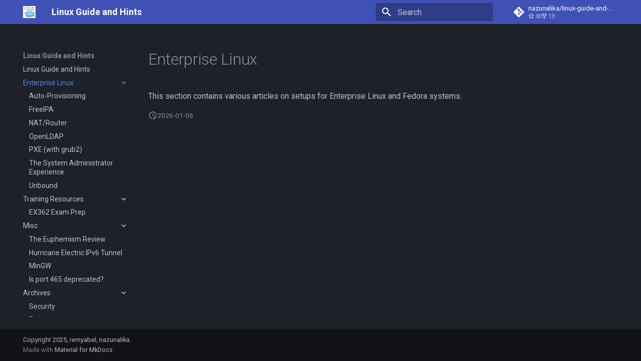

--- FILE ---
content_type: text/html; charset=utf-8
request_url: https://linuxguideandhints.com/el/
body_size: 4121
content:

<!doctype html>
<html lang="en" class="no-js">
  <head>
    
      <meta charset="utf-8">
      <meta name="viewport" content="width=device-width,initial-scale=1">
      
        <meta name="description" content="Linux Guide and Hints Documentation">
      
      
      
        <link rel="canonical" href="https://linuxguideandhints.com/el/">
      
      
        <link rel="prev" href="..">
      
      
        <link rel="next" href="builds/">
      
      
        
      
      
      <link rel="icon" href="../assets/images/favicon.png">
      <meta name="generator" content="mkdocs-1.6.1, mkdocs-material-9.7.1">
    
    
      
        <title>Enterprise Linux - Linux Guide and Hints</title>
      
    
    
      <link rel="stylesheet" href="../assets/stylesheets/main.484c7ddc.min.css">
      
        
        <link rel="stylesheet" href="../assets/stylesheets/palette.ab4e12ef.min.css">
      
      


    
    
      
    
    
      
        
        
        <link rel="preconnect" href="https://fonts.gstatic.com" crossorigin>
        <link rel="stylesheet" href="https://fonts.googleapis.com/css?family=Roboto:300,300i,400,400i,700,700i%7CRoboto+Mono:400,400i,700,700i&display=fallback">
        <style>:root{--md-text-font:"Roboto";--md-code-font:"Roboto Mono"}</style>
      
    
    
    <script>__md_scope=new URL("..",location),__md_hash=e=>[...e].reduce(((e,_)=>(e<<5)-e+_.charCodeAt(0)),0),__md_get=(e,_=localStorage,t=__md_scope)=>JSON.parse(_.getItem(t.pathname+"."+e)),__md_set=(e,_,t=localStorage,a=__md_scope)=>{try{t.setItem(a.pathname+"."+e,JSON.stringify(_))}catch(e){}}</script>
    
      

    
    
  </head>
  
  
    
    
    
    
    
    <body dir="ltr" data-md-color-scheme="slate" data-md-color-primary="indigo" data-md-color-accent="blue">
  
    
    <input class="md-toggle" data-md-toggle="drawer" type="checkbox" id="__drawer" autocomplete="off">
    <input class="md-toggle" data-md-toggle="search" type="checkbox" id="__search" autocomplete="off">
    <label class="md-overlay" for="__drawer"></label>
    <div data-md-component="skip">
      
    </div>
    <div data-md-component="announce">
      
    </div>
    
    
      

  

<header class="md-header md-header--shadow" data-md-component="header">
  <nav class="md-header__inner md-grid" aria-label="Header">
    <a href=".." title="Linux Guide and Hints" class="md-header__button md-logo" aria-label="Linux Guide and Hints" data-md-component="logo">
      
  <img src="../assets/logo.png" alt="logo">

    </a>
    <label class="md-header__button md-icon" for="__drawer">
      
      <svg xmlns="http://www.w3.org/2000/svg" viewBox="0 0 24 24"><path d="M3 6h18v2H3zm0 5h18v2H3zm0 5h18v2H3z"/></svg>
    </label>
    <div class="md-header__title" data-md-component="header-title">
      <div class="md-header__ellipsis">
        <div class="md-header__topic">
          <span class="md-ellipsis">
            Linux Guide and Hints
          </span>
        </div>
        <div class="md-header__topic" data-md-component="header-topic">
          <span class="md-ellipsis">
            
              Enterprise Linux
            
          </span>
        </div>
      </div>
    </div>
    
      
    
    
    
    
      
      
        <label class="md-header__button md-icon" for="__search">
          
          <svg xmlns="http://www.w3.org/2000/svg" viewBox="0 0 24 24"><path d="M9.5 3A6.5 6.5 0 0 1 16 9.5c0 1.61-.59 3.09-1.56 4.23l.27.27h.79l5 5-1.5 1.5-5-5v-.79l-.27-.27A6.52 6.52 0 0 1 9.5 16 6.5 6.5 0 0 1 3 9.5 6.5 6.5 0 0 1 9.5 3m0 2C7 5 5 7 5 9.5S7 14 9.5 14 14 12 14 9.5 12 5 9.5 5"/></svg>
        </label>
        <div class="md-search" data-md-component="search" role="dialog">
  <label class="md-search__overlay" for="__search"></label>
  <div class="md-search__inner" role="search">
    <form class="md-search__form" name="search">
      <input type="text" class="md-search__input" name="query" aria-label="Search" placeholder="Search" autocapitalize="off" autocorrect="off" autocomplete="off" spellcheck="false" data-md-component="search-query" required>
      <label class="md-search__icon md-icon" for="__search">
        
        <svg xmlns="http://www.w3.org/2000/svg" viewBox="0 0 24 24"><path d="M9.5 3A6.5 6.5 0 0 1 16 9.5c0 1.61-.59 3.09-1.56 4.23l.27.27h.79l5 5-1.5 1.5-5-5v-.79l-.27-.27A6.52 6.52 0 0 1 9.5 16 6.5 6.5 0 0 1 3 9.5 6.5 6.5 0 0 1 9.5 3m0 2C7 5 5 7 5 9.5S7 14 9.5 14 14 12 14 9.5 12 5 9.5 5"/></svg>
        
        <svg xmlns="http://www.w3.org/2000/svg" viewBox="0 0 24 24"><path d="M20 11v2H8l5.5 5.5-1.42 1.42L4.16 12l7.92-7.92L13.5 5.5 8 11z"/></svg>
      </label>
      <nav class="md-search__options" aria-label="Search">
        
        <button type="reset" class="md-search__icon md-icon" title="Clear" aria-label="Clear" tabindex="-1">
          
          <svg xmlns="http://www.w3.org/2000/svg" viewBox="0 0 24 24"><path d="M19 6.41 17.59 5 12 10.59 6.41 5 5 6.41 10.59 12 5 17.59 6.41 19 12 13.41 17.59 19 19 17.59 13.41 12z"/></svg>
        </button>
      </nav>
      
        <div class="md-search__suggest" data-md-component="search-suggest"></div>
      
    </form>
    <div class="md-search__output">
      <div class="md-search__scrollwrap" tabindex="0" data-md-scrollfix>
        <div class="md-search-result" data-md-component="search-result">
          <div class="md-search-result__meta">
            Initializing search
          </div>
          <ol class="md-search-result__list" role="presentation"></ol>
        </div>
      </div>
    </div>
  </div>
</div>
      
    
    
      <div class="md-header__source">
        <a href="https://github.com/nazunalika/linux-guide-and-hints" title="Go to repository" class="md-source" data-md-component="source">
  <div class="md-source__icon md-icon">
    
    <svg xmlns="http://www.w3.org/2000/svg" viewBox="0 0 448 512"><!--! Font Awesome Free 7.1.0 by @fontawesome - https://fontawesome.com License - https://fontawesome.com/license/free (Icons: CC BY 4.0, Fonts: SIL OFL 1.1, Code: MIT License) Copyright 2025 Fonticons, Inc.--><path d="M439.6 236.1 244 40.5c-5.4-5.5-12.8-8.5-20.4-8.5s-15 3-20.4 8.4L162.5 81l51.5 51.5c27.1-9.1 52.7 16.8 43.4 43.7l49.7 49.7c34.2-11.8 61.2 31 35.5 56.7-26.5 26.5-70.2-2.9-56-37.3L240.3 199v121.9c25.3 12.5 22.3 41.8 9.1 55-6.4 6.4-15.2 10.1-24.3 10.1s-17.8-3.6-24.3-10.1c-17.6-17.6-11.1-46.9 11.2-56v-123c-20.8-8.5-24.6-30.7-18.6-45L142.6 101 8.5 235.1C3 240.6 0 247.9 0 255.5s3 15 8.5 20.4l195.6 195.7c5.4 5.4 12.7 8.4 20.4 8.4s15-3 20.4-8.4l194.7-194.7c5.4-5.4 8.4-12.8 8.4-20.4s-3-15-8.4-20.4"/></svg>
  </div>
  <div class="md-source__repository">
    nazunalika/linux-guide-and-hints
  </div>
</a>
      </div>
    
  </nav>
  
</header>
    
    <div class="md-container" data-md-component="container">
      
      
        
          
        
      
      <main class="md-main" data-md-component="main">
        <div class="md-main__inner md-grid">
          
            
              
              <div class="md-sidebar md-sidebar--primary" data-md-component="sidebar" data-md-type="navigation" >
                <div class="md-sidebar__scrollwrap">
                  <div class="md-sidebar__inner">
                    



  

<nav class="md-nav md-nav--primary md-nav--integrated" aria-label="Navigation" data-md-level="0">
  <label class="md-nav__title" for="__drawer">
    <a href=".." title="Linux Guide and Hints" class="md-nav__button md-logo" aria-label="Linux Guide and Hints" data-md-component="logo">
      
  <img src="../assets/logo.png" alt="logo">

    </a>
    Linux Guide and Hints
  </label>
  
    <div class="md-nav__source">
      <a href="https://github.com/nazunalika/linux-guide-and-hints" title="Go to repository" class="md-source" data-md-component="source">
  <div class="md-source__icon md-icon">
    
    <svg xmlns="http://www.w3.org/2000/svg" viewBox="0 0 448 512"><!--! Font Awesome Free 7.1.0 by @fontawesome - https://fontawesome.com License - https://fontawesome.com/license/free (Icons: CC BY 4.0, Fonts: SIL OFL 1.1, Code: MIT License) Copyright 2025 Fonticons, Inc.--><path d="M439.6 236.1 244 40.5c-5.4-5.5-12.8-8.5-20.4-8.5s-15 3-20.4 8.4L162.5 81l51.5 51.5c27.1-9.1 52.7 16.8 43.4 43.7l49.7 49.7c34.2-11.8 61.2 31 35.5 56.7-26.5 26.5-70.2-2.9-56-37.3L240.3 199v121.9c25.3 12.5 22.3 41.8 9.1 55-6.4 6.4-15.2 10.1-24.3 10.1s-17.8-3.6-24.3-10.1c-17.6-17.6-11.1-46.9 11.2-56v-123c-20.8-8.5-24.6-30.7-18.6-45L142.6 101 8.5 235.1C3 240.6 0 247.9 0 255.5s3 15 8.5 20.4l195.6 195.7c5.4 5.4 12.7 8.4 20.4 8.4s15-3 20.4-8.4l194.7-194.7c5.4-5.4 8.4-12.8 8.4-20.4s-3-15-8.4-20.4"/></svg>
  </div>
  <div class="md-source__repository">
    nazunalika/linux-guide-and-hints
  </div>
</a>
    </div>
  
  <ul class="md-nav__list" data-md-scrollfix>
    
      
      
  
  
  
  
    <li class="md-nav__item">
      <a href=".." class="md-nav__link">
        
  
  
  <span class="md-ellipsis">
    
  
    Linux Guide and Hints
  

    
  </span>
  
  

      </a>
    </li>
  

    
      
      
  
  
    
  
  
  
    
    
      
        
          
        
      
        
      
        
      
        
      
        
      
        
      
        
      
        
      
    
    
    
    
    <li class="md-nav__item md-nav__item--active md-nav__item--nested">
      
        
        
        <input class="md-nav__toggle md-toggle " type="checkbox" id="__nav_2" checked>
        
          
          <div class="md-nav__link md-nav__container">
            <a href="./" class="md-nav__link md-nav__link--active">
              
  
  
  <span class="md-ellipsis">
    
  
    Enterprise Linux
  

    
  </span>
  
  

            </a>
            
              
              <label class="md-nav__link md-nav__link--active" for="__nav_2" id="__nav_2_label" tabindex="0">
                <span class="md-nav__icon md-icon"></span>
              </label>
            
          </div>
        
        <nav class="md-nav" data-md-level="1" aria-labelledby="__nav_2_label" aria-expanded="true">
          <label class="md-nav__title" for="__nav_2">
            <span class="md-nav__icon md-icon"></span>
            
  
    Enterprise Linux
  

          </label>
          <ul class="md-nav__list" data-md-scrollfix>
            
              
            
              
                
  
  
  
  
    <li class="md-nav__item">
      <a href="builds/" class="md-nav__link">
        
  
  
  <span class="md-ellipsis">
    
  
    Auto-Provisioning
  

    
  </span>
  
  

      </a>
    </li>
  

              
            
              
                
  
  
  
  
    <li class="md-nav__item">
      <a href="freeipa/" class="md-nav__link">
        
  
  
  <span class="md-ellipsis">
    
  
    FreeIPA
  

    
  </span>
  
  

      </a>
    </li>
  

              
            
              
                
  
  
  
  
    <li class="md-nav__item">
      <a href="nat/" class="md-nav__link">
        
  
  
  <span class="md-ellipsis">
    
  
    NAT/Router
  

    
  </span>
  
  

      </a>
    </li>
  

              
            
              
                
  
  
  
  
    <li class="md-nav__item">
      <a href="openldap/" class="md-nav__link">
        
  
  
  <span class="md-ellipsis">
    
  
    OpenLDAP
  

    
  </span>
  
  

      </a>
    </li>
  

              
            
              
                
  
  
  
  
    <li class="md-nav__item">
      <a href="pxeboot/" class="md-nav__link">
        
  
  
  <span class="md-ellipsis">
    
  
    PXE (with grub2)
  

    
  </span>
  
  

      </a>
    </li>
  

              
            
              
                
  
  
  
  
    <li class="md-nav__item">
      <a href="sysadmin/" class="md-nav__link">
        
  
  
  <span class="md-ellipsis">
    
  
    The System Administrator Experience
  

    
  </span>
  
  

      </a>
    </li>
  

              
            
              
                
  
  
  
  
    <li class="md-nav__item">
      <a href="unbound/" class="md-nav__link">
        
  
  
  <span class="md-ellipsis">
    
  
    Unbound
  

    
  </span>
  
  

      </a>
    </li>
  

              
            
          </ul>
        </nav>
      
    </li>
  

    
      
      
  
  
  
  
    
    
      
        
      
    
    
    
    
    <li class="md-nav__item md-nav__item--nested">
      
        
        
          
        
        <input class="md-nav__toggle md-toggle md-toggle--indeterminate" type="checkbox" id="__nav_3" >
        
          
          <label class="md-nav__link" for="__nav_3" id="__nav_3_label" tabindex="0">
            
  
  
  <span class="md-ellipsis">
    
  
    Training Resources
  

    
  </span>
  
  

            <span class="md-nav__icon md-icon"></span>
          </label>
        
        <nav class="md-nav" data-md-level="1" aria-labelledby="__nav_3_label" aria-expanded="false">
          <label class="md-nav__title" for="__nav_3">
            <span class="md-nav__icon md-icon"></span>
            
  
    Training Resources
  

          </label>
          <ul class="md-nav__list" data-md-scrollfix>
            
              
                
  
  
  
  
    <li class="md-nav__item">
      <a href="../training/ex362/" class="md-nav__link">
        
  
  
  <span class="md-ellipsis">
    
  
    EX362 Exam Prep
  

    
  </span>
  
  

      </a>
    </li>
  

              
            
          </ul>
        </nav>
      
    </li>
  

    
      
      
  
  
  
  
    
    
      
        
      
        
      
        
      
        
      
    
    
    
    
    <li class="md-nav__item md-nav__item--nested">
      
        
        
          
        
        <input class="md-nav__toggle md-toggle md-toggle--indeterminate" type="checkbox" id="__nav_4" >
        
          
          <label class="md-nav__link" for="__nav_4" id="__nav_4_label" tabindex="0">
            
  
  
  <span class="md-ellipsis">
    
  
    Misc
  

    
  </span>
  
  

            <span class="md-nav__icon md-icon"></span>
          </label>
        
        <nav class="md-nav" data-md-level="1" aria-labelledby="__nav_4_label" aria-expanded="false">
          <label class="md-nav__title" for="__nav_4">
            <span class="md-nav__icon md-icon"></span>
            
  
    Misc
  

          </label>
          <ul class="md-nav__list" data-md-scrollfix>
            
              
                
  
  
  
  
    <li class="md-nav__item">
      <a href="../misc/euphemism/" class="md-nav__link">
        
  
  
  <span class="md-ellipsis">
    
  
    The Euphemism Review
  

    
  </span>
  
  

      </a>
    </li>
  

              
            
              
                
  
  
  
  
    <li class="md-nav__item">
      <a href="../misc/ipv6he/" class="md-nav__link">
        
  
  
  <span class="md-ellipsis">
    
  
    Hurricane Electric IPv6 Tunnel
  

    
  </span>
  
  

      </a>
    </li>
  

              
            
              
                
  
  
  
  
    <li class="md-nav__item">
      <a href="../misc/mingw/" class="md-nav__link">
        
  
  
  <span class="md-ellipsis">
    
  
    MinGW
  

    
  </span>
  
  

      </a>
    </li>
  

              
            
              
                
  
  
  
  
    <li class="md-nav__item">
      <a href="../misc/port465/" class="md-nav__link">
        
  
  
  <span class="md-ellipsis">
    
  
    Is port 465 deprecated?
  

    
  </span>
  
  

      </a>
    </li>
  

              
            
          </ul>
        </nav>
      
    </li>
  

    
      
      
  
  
  
  
    
    
      
        
          
        
      
        
      
        
      
    
    
    
    
    <li class="md-nav__item md-nav__item--nested">
      
        
        
          
        
        <input class="md-nav__toggle md-toggle md-toggle--indeterminate" type="checkbox" id="__nav_5" >
        
          
          <div class="md-nav__link md-nav__container">
            <a href="../archive/" class="md-nav__link ">
              
  
  
  <span class="md-ellipsis">
    
  
    Archives
  

    
  </span>
  
  

            </a>
            
              
              <label class="md-nav__link " for="__nav_5" id="__nav_5_label" tabindex="0">
                <span class="md-nav__icon md-icon"></span>
              </label>
            
          </div>
        
        <nav class="md-nav" data-md-level="1" aria-labelledby="__nav_5_label" aria-expanded="false">
          <label class="md-nav__title" for="__nav_5">
            <span class="md-nav__icon md-icon"></span>
            
  
    Archives
  

          </label>
          <ul class="md-nav__list" data-md-scrollfix>
            
              
            
              
                
  
  
  
  
    <li class="md-nav__item">
      <a href="../security" class="md-nav__link">
        
  
  
  <span class="md-ellipsis">
    
  
    Security
  

    
  </span>
  
  

      </a>
    </li>
  

              
            
              
                
  
  
  
  
    <li class="md-nav__item">
      <a href="../fedora" class="md-nav__link">
        
  
  
  <span class="md-ellipsis">
    
  
    Fedora
  

    
  </span>
  
  

      </a>
    </li>
  

              
            
          </ul>
        </nav>
      
    </li>
  

    
  </ul>
</nav>
                  </div>
                </div>
              </div>
            
            
          
          
            <div class="md-content" data-md-component="content">
              
              <article class="md-content__inner md-typeset">
                
                  


  
  


  <h1>Enterprise Linux</h1>

<p>This section contains various articles on setups for Enterprise Linux and Fedora systems.</p>







  
    
  
  


  <aside class="md-source-file">
    
      
  <span class="md-source-file__fact">
    <span class="md-icon" title="Last update">
      <svg xmlns="http://www.w3.org/2000/svg" viewBox="0 0 24 24"><path d="M21 13.1c-.1 0-.3.1-.4.2l-1 1 2.1 2.1 1-1c.2-.2.2-.6 0-.8l-1.3-1.3c-.1-.1-.2-.2-.4-.2m-1.9 1.8-6.1 6V23h2.1l6.1-6.1zM12.5 7v5.2l4 2.4-1 1L11 13V7zM11 21.9c-5.1-.5-9-4.8-9-9.9C2 6.5 6.5 2 12 2c5.3 0 9.6 4.1 10 9.3-.3-.1-.6-.2-1-.2s-.7.1-1 .2C19.6 7.2 16.2 4 12 4c-4.4 0-8 3.6-8 8 0 4.1 3.1 7.5 7.1 7.9l-.1.2z"/></svg>
    </span>
    2026-01-06
  </span>

    
    
    
    
  </aside>





                
              </article>
            </div>
          
          
<script>var target=document.getElementById(location.hash.slice(1));target&&target.name&&(target.checked=target.name.startsWith("__tabbed_"))</script>
        </div>
        
          <button type="button" class="md-top md-icon" data-md-component="top" hidden>
  
  <svg xmlns="http://www.w3.org/2000/svg" viewBox="0 0 24 24"><path d="M13 20h-2V8l-5.5 5.5-1.42-1.42L12 4.16l7.92 7.92-1.42 1.42L13 8z"/></svg>
  Back to top
</button>
        
      </main>
      
        <footer class="md-footer">
  
  <div class="md-footer-meta md-typeset">
    <div class="md-footer-meta__inner md-grid">
      <div class="md-copyright">
  
    <div class="md-copyright__highlight">
      Copyright 2025, remyabel, nazunalika
    </div>
  
  
    Made with
    <a href="https://squidfunk.github.io/mkdocs-material/" target="_blank" rel="noopener">
      Material for MkDocs
    </a>
  
</div>
      
    </div>
  </div>
</footer>
      
    </div>
    <div class="md-dialog" data-md-component="dialog">
      <div class="md-dialog__inner md-typeset"></div>
    </div>
    
    
    
      
      
      <script id="__config" type="application/json">{"annotate": null, "base": "..", "features": ["navigation.expand", "navigation.indexes", "navigation.instant", "navigation.top", "navigation.tracking", "search.highlight", "search.suggest", "toc.integrate"], "search": "../assets/javascripts/workers/search.2c215733.min.js", "tags": null, "translations": {"clipboard.copied": "Copied to clipboard", "clipboard.copy": "Copy to clipboard", "search.result.more.one": "1 more on this page", "search.result.more.other": "# more on this page", "search.result.none": "No matching documents", "search.result.one": "1 matching document", "search.result.other": "# matching documents", "search.result.placeholder": "Type to start searching", "search.result.term.missing": "Missing", "select.version": "Select version"}, "version": null}</script>
    
    
      <script src="../assets/javascripts/bundle.79ae519e.min.js"></script>
      
    
  </body>
</html>

--- FILE ---
content_type: application/xml
request_url: https://linuxguideandhints.com/sitemap.xml
body_size: -207
content:
<?xml version="1.0" encoding="UTF-8"?>
<urlset xmlns="http://www.sitemaps.org/schemas/sitemap/0.9">
    <url>
         <loc>https://linuxguideandhints.com/</loc>
         <lastmod>2026-01-06</lastmod>
    </url>
    <url>
         <loc>https://linuxguideandhints.com/archive/</loc>
         <lastmod>2026-01-06</lastmod>
    </url>
    <url>
         <loc>https://linuxguideandhints.com/el/</loc>
         <lastmod>2026-01-06</lastmod>
    </url>
    <url>
         <loc>https://linuxguideandhints.com/el/builds/</loc>
         <lastmod>2026-01-06</lastmod>
    </url>
    <url>
         <loc>https://linuxguideandhints.com/el/freeipa/</loc>
         <lastmod>2026-01-06</lastmod>
    </url>
    <url>
         <loc>https://linuxguideandhints.com/el/nat/</loc>
         <lastmod>2026-01-06</lastmod>
    </url>
    <url>
         <loc>https://linuxguideandhints.com/el/openldap/</loc>
         <lastmod>2026-01-06</lastmod>
    </url>
    <url>
         <loc>https://linuxguideandhints.com/el/pxeboot/</loc>
         <lastmod>2026-01-06</lastmod>
    </url>
    <url>
         <loc>https://linuxguideandhints.com/el/sysadmin/</loc>
         <lastmod>2026-01-06</lastmod>
    </url>
    <url>
         <loc>https://linuxguideandhints.com/el/unbound/</loc>
         <lastmod>2026-01-06</lastmod>
    </url>
    <url>
         <loc>https://linuxguideandhints.com/misc/euphemism/</loc>
         <lastmod>2026-01-06</lastmod>
    </url>
    <url>
         <loc>https://linuxguideandhints.com/misc/ipv6he/</loc>
         <lastmod>2026-01-06</lastmod>
    </url>
    <url>
         <loc>https://linuxguideandhints.com/misc/mingw/</loc>
         <lastmod>2026-01-06</lastmod>
    </url>
    <url>
         <loc>https://linuxguideandhints.com/misc/port465/</loc>
         <lastmod>2026-01-06</lastmod>
    </url>
    <url>
         <loc>https://linuxguideandhints.com/training/ex362/</loc>
         <lastmod>2026-01-06</lastmod>
    </url>
</urlset>